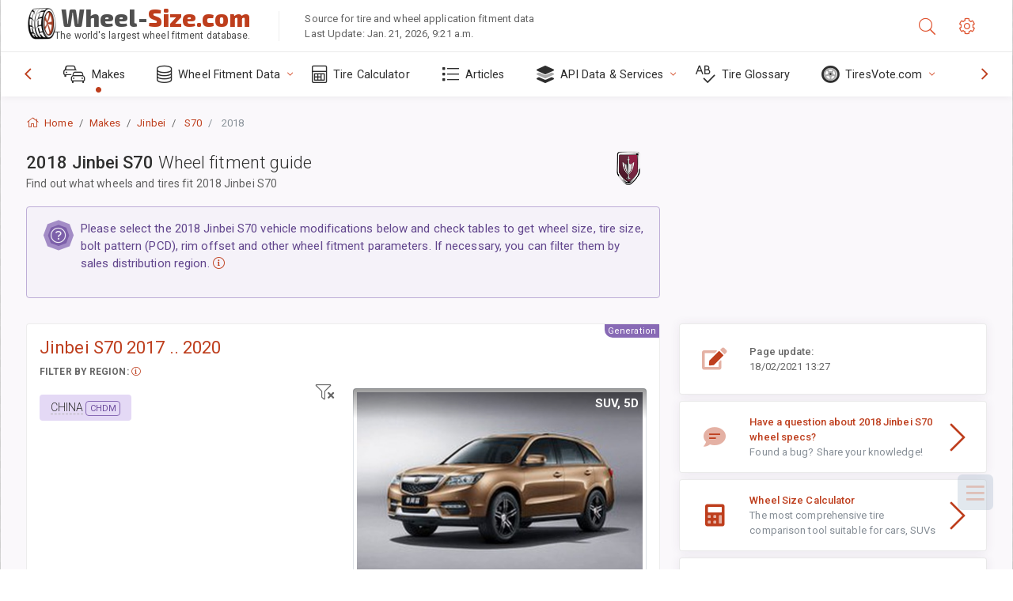

--- FILE ---
content_type: text/html; charset=utf-8
request_url: https://www.wheel-size.com/sublogin/
body_size: 102
content:



<script>window.st = 'Z4hpPIFSVb27KZKmTOPzu26SbRa7CKwftbNux5ZyTkJS'</script>


--- FILE ---
content_type: text/html; charset=utf-8
request_url: https://www.google.com/recaptcha/api2/aframe
body_size: 265
content:
<!DOCTYPE HTML><html><head><meta http-equiv="content-type" content="text/html; charset=UTF-8"></head><body><script nonce="tpqfYhqhmCnMPq7sa2rHqw">/** Anti-fraud and anti-abuse applications only. See google.com/recaptcha */ try{var clients={'sodar':'https://pagead2.googlesyndication.com/pagead/sodar?'};window.addEventListener("message",function(a){try{if(a.source===window.parent){var b=JSON.parse(a.data);var c=clients[b['id']];if(c){var d=document.createElement('img');d.src=c+b['params']+'&rc='+(localStorage.getItem("rc::a")?sessionStorage.getItem("rc::b"):"");window.document.body.appendChild(d);sessionStorage.setItem("rc::e",parseInt(sessionStorage.getItem("rc::e")||0)+1);localStorage.setItem("rc::h",'1769025152084');}}}catch(b){}});window.parent.postMessage("_grecaptcha_ready", "*");}catch(b){}</script></body></html>